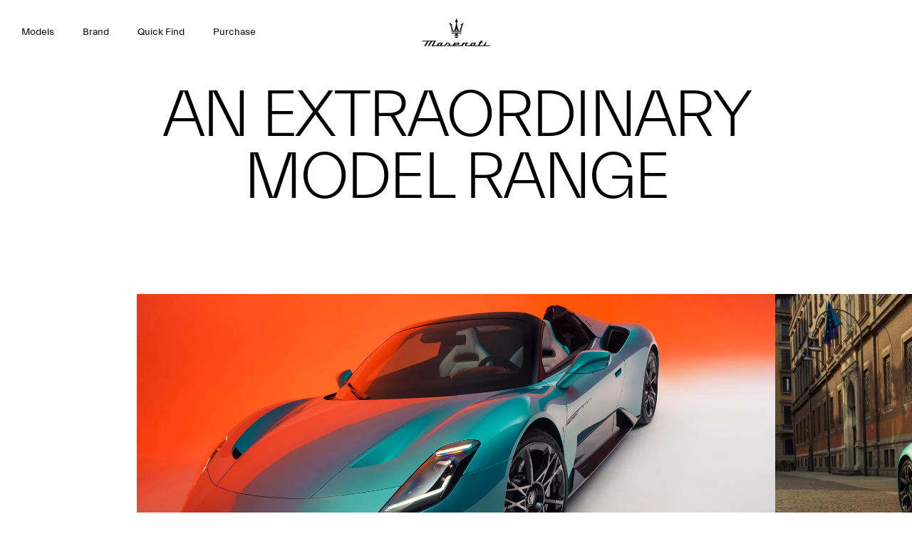

--- FILE ---
content_type: application/javascript;charset=UTF-8
request_url: https://wtl.maserati.com/wtl/countryStateProvDealers.jsp?countryCodes=81&zip=undefined&callback=jQuery22005174842837214297_1769381507440&_=1769381507441
body_size: 8635
content:
jQuery22005174842837214297_1769381507440([{"dealerList":[{"zip":"SL57HP","country":"81","code":"63982","address":"HIGH STREET","vendita":true,"lng":"-00.671160","city":"ASCOT","chatEnabled":false,"url":"https://www.maserati.com/gb/en/dealers/maranello-egham","chatDealer":false,"assistenza":true,"stateProv":"BERKSHIRE","eCommerceEnabled":true,"phone":"+44 1344293793","emailAddr":"maseratiascot@sytner.co.uk","name":"MASERATI ASCOT","fax":"+44","lat":"+51.410760","selected":false,"RemoteTD":false},{"zip":"BT12 6LR","country":"81","code":"70268","address":"62 BOUCHER ROAD","vendita":true,"lng":"-05.969042","hamlet":"BALMORAL","city":"BELFAST","chatEnabled":false,"url":"https://www.maserati.com/gb/en/dealers/charles-hurst","chatDealer":false,"assistenza":true,"stateProv":"COUNTY ANTRIM","eCommerceEnabled":true,"phone":"+44 2890385755","emailAddr":"specialistcars@charleshurstgroup.co.uk","name":"CHARLES HURST","fax":"+44 2890383412","lat":"+54.571144","selected":false,"RemoteTD":false},{"zip":"BD4 8RU","country":"81","code":"60648","address":"99 STICKER LANE","vendita":true,"lng":"-01.719461","city":"BRADFORD","chatEnabled":false,"url":"https://www.maserati.com/gb/en/dealers/jct600","chatDealer":false,"assistenza":true,"eCommerceEnabled":true,"phone":"+44 1274082400","emailAddr":"maserati@jct600.co.uk","name":"JCT600 MASERATI BRADFORD","fax":"+44 1274082400","lat":"+53.785324","selected":false,"RemoteTD":false},{"zip":"BS107TT","country":"81","code":"70428","address":"The Laurels, Patchway","vendita":true,"lng":"-02.617210","city":"BRISTOL","chatEnabled":false,"url":"https://www.maserati.com/gb/en/dealers/rycliff-maserati-bristol","chatDealer":false,"assistenza":true,"eCommerceEnabled":true,"phone":"+44 1172033966","emailAddr":"ross.thorley@ryland.co.uk","name":"RYCLIFF CARS LTD","fax":"+44 1172033966","lat":"+51.522110","selected":false,"RemoteTD":false},{"zip":"EH15 3HR","country":"81","code":"65284","address":"8 WHITEHILL ROAD, FORT KINNAIRD","vendita":true,"lng":"-03.105273","city":"EDINBURGH","chatEnabled":false,"url":"https://www.maserati.com/gb/en/dealers/graypaul-edinburgh","chatDealer":false,"assistenza":true,"stateProv":"MIDLOTHIAN","eCommerceEnabled":true,"phone":"+44 1312742300","emailAddr":"maserati.edinburgh.sc3@sytner.co.uk","name":"GRAYPAUL EDINBURGH","fax":"+44 1312742322","lat":"+55.932644","selected":false,"RemoteTD":false},{"zip":"G52 4FA","country":"81","code":"70538","address":"6 Mossland Drive, Hillington Park","vendita":true,"lng":"-04.372439","city":"GLASGOW","chatEnabled":false,"chatDealer":false,"assistenza":true,"stateProv":"Scotland","eCommerceEnabled":false,"phone":"+44 01416481088","emailAddr":"callum.rankin@arnoldclark.com","name":"ARNOLD CLARK MASERATI GLASGOW","fax":"+44 01416481088","lat":"+55.866123","selected":false,"RemoteTD":false},{"zip":"AL10 9WN","country":"81","code":"70467","address":"HATFIELD BUSINESS PARK, MOSQUITO WAY","vendita":true,"lng":"-00.241690","city":"HATFIELD","chatEnabled":false,"url":"https://www.maserati.com/gb/en/dealers/hr-owen-hatfield","chatDealer":false,"assistenza":true,"stateProv":"LONDON","eCommerceEnabled":true,"phone":"+44 1707925695","emailAddr":"maseratilondon@hrowen.co.uk","name":"MASERATI LONDON HATFIELD","fax":"+44 1707925695","lat":"+51.767780","selected":false,"RemoteTD":false},{"zip":"WA15 8EX","country":"81","code":"70537","address":"16-20 Stockport Road, Altrincham","vendita":true,"lng":"-02.343760","city":"MANCHESTER","chatEnabled":false,"url":"https://www.maserati.com/gb/en/dealers/arnold-clark-manchester","chatDealer":false,"assistenza":true,"eCommerceEnabled":false,"phone":"+44 01618868608","emailAddr":"callum.rankin@arnoldclark.com","name":"ARNOLD CLARK MASERATI MANCHESTER","fax":"+44","lat":"+53.390130","selected":false,"RemoteTD":false},{"zip":"NG7 2NR","country":"81","code":"63815","address":"LENTON LANE","vendita":true,"lng":"-01.170517","city":"NOTTINGHAM","chatEnabled":false,"url":"https://www.maserati.com/gb/en/dealers/graypaul-nottingham","chatDealer":false,"assistenza":true,"stateProv":"NOTTINGHAMSHIRE","eCommerceEnabled":true,"phone":"+44 1159833555","emailAddr":"maserati.nottingham.sc3@sytner.co.uk","name":"GRAYPAUL NOTTINGHAM","fax":"+44","lat":"+52.932316","selected":false,"RemoteTD":false},{"zip":"B90 4GT","country":"81","code":"69881","address":"Cranbrook Way","vendita":true,"lng":"-01.803920","city":"SOLIHULL","chatEnabled":false,"url":"https://www.maserati.com/gb/en/dealers/graypaul-birmingham","chatDealer":false,"assistenza":true,"stateProv":"WEST MIDLANDS","eCommerceEnabled":true,"phone":"+44 1217568726","emailAddr":"andygibbs@sytner.co.uk","name":"GRAYPAUL BIRMINGHAM","fax":"+44 1217012456","lat":"+52.392360","selected":false,"RemoteTD":false}],"descr":"Great Britain","stateProvList":[{"code":"81ABD","label":"Aberdeenshire"},{"code":"81ANS","label":"Angus"},{"code":"81ARL","label":"Argyll and Bute"},{"code":"81BDF","label":"Bedfordshire"},{"code":"81BRK","label":"Berkshire"},{"code":"81BST","label":"Bristol"},{"code":"81BKM","label":"Buckinghamshire"},{"code":"81CAM","label":"Cambridgeshire"},{"code":"81CHS","label":"Cheshire"},{"code":"81ABE","label":"City of Aberdeen"},{"code":"81BFS","label":"City of Belfast"},{"code":"81LDY","label":"City of Derry"},{"code":"81DND","label":"City of Dundee"},{"code":"81EDH","label":"City of Edinburgh"},{"code":"81GLG","label":"City of Glasgow"},{"code":"81LND","label":"City of London"},{"code":"81CLK","label":"Clackmannanshire"},{"code":"81CWD","label":"Clwyd"},{"code":"81CON","label":"Cornwall and Scilly"},{"code":"81ANT","label":"County Antrim"},{"code":"81ARM","label":"County Armagh"},{"code":"81DOW","label":"County Down"},{"code":"81FER","label":"County Fermanagh"},{"code":"81LDR","label":"County Londonderry"},{"code":"81TYR","label":"County Tyrone"},{"code":"81CUL","label":"Cumbria"},{"code":"81DBY","label":"Derbyshire"},{"code":"81DEV","label":"Devon"},{"code":"81DOR","label":"Dorset"},{"code":"81DGY","label":"Dumfries and Galloway"},{"code":"81DUR","label":"Durham"},{"code":"81DFD","label":"Dyfed"},{"code":"81EAY","label":"East Ayrshire"},{"code":"81EDU","label":"East Dunbartonshire"},{"code":"81ELN","label":"East Lothian"},{"code":"81ERW","label":"East Renfrewshire"},{"code":"81ERY","label":"East Riding of Yorkshire"},{"code":"81SXE","label":"East Sussex"},{"code":"81ESS","label":"Essex"},{"code":"81FAL","label":"Falkirk"},{"code":"81FIF","label":"Fife"},{"code":"81GLS","label":"Gloucestershire"},{"code":"81GLD","label":"Greater London"},{"code":"81GTM","label":"Greater Manchester"},{"code":"81GNT","label":"Gwent"},{"code":"81GWN","label":"Gwynedd"},{"code":"81HAM","label":"Hampshire"},{"code":"81HEF","label":"Herefordshire"},{"code":"81HRT","label":"Hertfordshire"},{"code":"81HLD","label":"Highland"},{"code":"81IVC","label":"Inverclyde"},{"code":"81IOW","label":"Isle of Wight"},{"code":"81KEN","label":"Kent"},{"code":"81LAN","label":"Lancashire"},{"code":"81LEI","label":"Leicestershire"},{"code":"81LIN","label":"Lincolnshire"},{"code":"81MSY","label":"Merseyside"},{"code":"81MGM","label":"Mid Glamorgan"},{"code":"81MLN","label":"Midlothian"},{"code":"81MOR","label":"Moray"},{"code":"81WIS","label":"Na h-Eileanan Siar (Western Isles)"},{"code":"81NFK","label":"Norfolk"},{"code":"81NAY","label":"North Ayrshire"},{"code":"81NLK","label":"North Lanarkshire"},{"code":"81NYK","label":"North Yorkshire"},{"code":"81NTH","label":"Northamptonshire"},{"code":"81NBL","label":"Northumberland"},{"code":"81NTT","label":"Nottinghamshire"},{"code":"81OKI","label":"Orkney Islands"},{"code":"81OXF","label":"Oxfordshire"},{"code":"81PKN","label":"Perth and Kinross"},{"code":"81POW","label":"Powys"},{"code":"81RFW","label":"Renfrewshire"},{"code":"81RUT","label":"Rutland"},{"code":"81BOR","label":"Scottish Borders"},{"code":"81SHI","label":"Shetland Isles"},{"code":"81SAL","label":"Shropshire"},{"code":"81SOM","label":"Somerset"},{"code":"81SAY","label":"South Ayrshire"},{"code":"81SGM","label":"South Glamorgan"},{"code":"81SLK","label":"South Lanarkshire"},{"code":"81SYK","label":"South Yorkshire"},{"code":"81STS","label":"Staffordshire"},{"code":"81STI","label":"Stirling"},{"code":"81SFK","label":"Suffolk"},{"code":"81SRY","label":"Surrey"},{"code":"81TWR","label":"Tyne and Wear"},{"code":"81WAR","label":"Warwickshire"},{"code":"81WDU","label":"West Dunbartonshire"},{"code":"81WGM","label":"West Glamorgan"},{"code":"81WLN","label":"West Lothian"},{"code":"81WMD","label":"West Midlands"},{"code":"81SXW","label":"West Sussex"},{"code":"81WYK","label":"West Yorkshire"},{"code":"81WIL","label":"Wiltshire"},{"code":"81WIM","label":"Windsor and Maidenhead"},{"code":"81WOR","label":"Worcestershire"}],"code":"81","orderCountryDealer":"0"}]);

--- FILE ---
content_type: image/svg+xml
request_url: https://www.maserati.com/etc.clientlibs/maserati/clientlibs/clientlib-vendorRedesign/resources/img/flag-gb.svg
body_size: 161
content:
<svg xmlns='http://www.w3.org/2000/svg' viewBox='0 0 640 480'><defs><clipPath id='a'><path fill-opacity='.7' d='M-85.3 0h682.6v512H-85.3z'/></clipPath></defs><g clip-path='url(#a)' transform='translate(80) scale(.94)'><g stroke-width='1pt'><path fill='#012169' d='M-256 0H768v512H-256z'/><path fill='#fff' d='M-256 0v57.2L653.5 512H768v-57.2L-141.5 0H-256zM768 0v57.2L-141.5 512H-256v-57.2L653.5 0H768z'/><path fill='#fff' d='M170.7 0v512h170.6V0H170.7zM-256 170.7v170.6H768V170.7H-256z'/><path fill='#c8102e' d='M-256 204.8v102.4H768V204.8H-256zM204.8 0v512h102.4V0H204.8zM-256 512L85.3 341.3h76.4L-179.7 512H-256zm0-512L85.3 170.7H9L-256 38.2V0zm606.4 170.7L691.7 0H768L426.7 170.7h-76.3zM768 512L426.7 341.3H503l265 132.5V512z'/></g></g></svg>